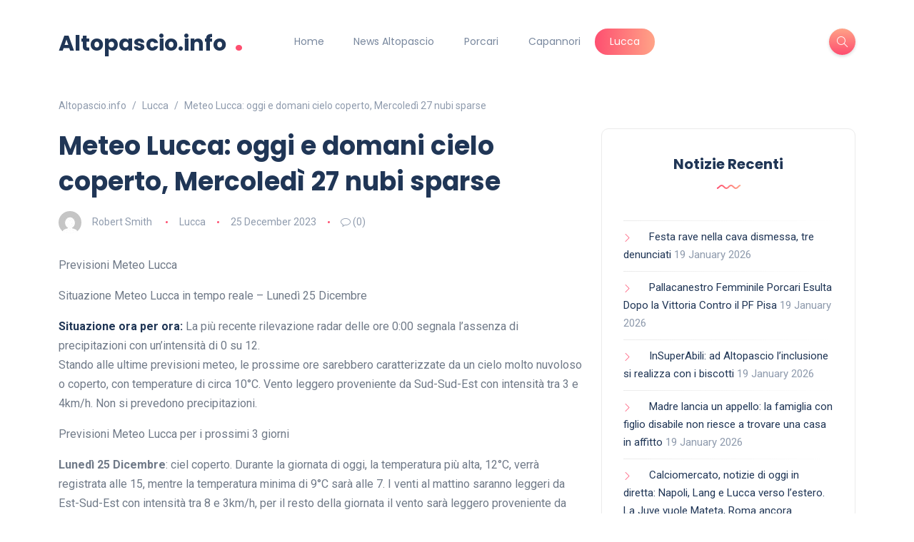

--- FILE ---
content_type: text/html; charset=UTF-8
request_url: https://altopascio.info/2023/12/25/meteo-lucca-oggi-e-domani-cielo-coperto-mercoledi-27-nubi-sparse/
body_size: 17233
content:
<!DOCTYPE html>
<html lang="en-US" prefix="og: https://ogp.me/ns#">
<head><script data-pagespeed-no-defer data-two-no-delay type="text/javascript" >var two_worker_data_critical_data = {"critical_data":{"critical_css":false,"critical_fonts":false}}</script><script data-pagespeed-no-defer data-two-no-delay type="text/javascript" >var two_worker_data_font = {"font":[]}</script><script data-pagespeed-no-defer data-two-no-delay type="text/javascript" >var two_worker_data_excluded_js = {"js":[]}</script><script data-pagespeed-no-defer data-two-no-delay type="text/javascript" >var two_worker_data_js = {"js":[{"inline":true,"code":"[base64]","id":"","uid":"two_696ecfb3dc716","exclude_blob":false,"excluded_from_delay":false},{"inline":true,"code":"[base64]","id":"cookie-notice-front-js-before","uid":"two_696ecfb3dc767","exclude_blob":false,"excluded_from_delay":false},{"inline":false,"url":"https:\/\/altopascio.info\/wp-content\/plugins\/cookie-notice\/js\/front.min.js?ver=2.5.11","id":"cookie-notice-front-js","uid":"two_696ecfb3dc78a","exclude_blob":false,"excluded_from_delay":false},{"inline":false,"url":"https:\/\/altopascio.info\/wp-includes\/js\/jquery\/jquery.min.js?ver=3.7.1","id":"jquery-core-js","uid":"two_696ecfb3dc796","exclude_blob":false,"excluded_from_delay":false},{"inline":false,"url":"https:\/\/altopascio.info\/wp-includes\/js\/jquery\/jquery-migrate.min.js?ver=3.4.1","id":"jquery-migrate-js","uid":"two_696ecfb3dc79f","exclude_blob":false,"excluded_from_delay":false},{"inline":false,"url":"https:\/\/altopascio.info\/wp-content\/plugins\/wp-automatic\/js\/main-front.js?ver=1.0.1","id":"wp_automatic_gallery-js","uid":"two_696ecfb3dc7a7","exclude_blob":false,"excluded_from_delay":false},{"inline":false,"url":"https:\/\/www.googletagmanager.com\/gtag\/js?id=GT-WV8QSFS","id":"google_gtagjs-js","uid":"two_696ecfb3dc7bc","exclude_blob":false,"excluded_from_delay":false},{"inline":true,"code":"[base64]","id":"google_gtagjs-js-after","uid":"two_696ecfb3dc7c4","exclude_blob":false,"excluded_from_delay":false},{"inline":false,"url":"https:\/\/pagead2.googlesyndication.com\/pagead\/js\/adsbygoogle.js?client=ca-pub-7152318130372384","id":"","uid":"two_696ecfb3dc7d1","exclude_blob":true,"excluded_from_delay":false},{"inline":false,"url":"https:\/\/altopascio.info\/wp-includes\/js\/dist\/vendor\/wp-polyfill-inert.min.js?ver=3.1.2","id":"wp-polyfill-inert-js","uid":"two_696ecfb3dc7db","exclude_blob":false,"excluded_from_delay":false},{"inline":false,"url":"https:\/\/altopascio.info\/wp-includes\/js\/dist\/vendor\/regenerator-runtime.min.js?ver=0.14.0","id":"regenerator-runtime-js","uid":"two_696ecfb3dc817","exclude_blob":false,"excluded_from_delay":false},{"inline":false,"url":"https:\/\/altopascio.info\/wp-includes\/js\/dist\/vendor\/wp-polyfill.min.js?ver=3.15.0","id":"wp-polyfill-js","uid":"two_696ecfb3dc824","exclude_blob":false,"excluded_from_delay":false},{"inline":false,"url":"https:\/\/altopascio.info\/wp-includes\/js\/dist\/hooks.min.js?ver=c6aec9a8d4e5a5d543a1","id":"wp-hooks-js","uid":"two_696ecfb3dc831","exclude_blob":false,"excluded_from_delay":false},{"inline":false,"url":"https:\/\/altopascio.info\/wp-includes\/js\/dist\/i18n.min.js?ver=7701b0c3857f914212ef","id":"wp-i18n-js","uid":"two_696ecfb3dc83c","exclude_blob":false,"excluded_from_delay":false},{"inline":true,"code":"JTBBd3AuaTE4bi5zZXRMb2NhbGVEYXRhJTI4JTIwJTdCJTIwJTI3dGV4dCUyMGRpcmVjdGlvbiU1Q3UwMDA0bHRyJTI3JTNBJTIwJTVCJTIwJTI3bHRyJTI3JTIwJTVEJTIwJTdEJTIwJTI5JTNCJTBB","id":"wp-i18n-js-after","uid":"two_696ecfb3dc848","exclude_blob":false,"excluded_from_delay":false},{"inline":false,"url":"https:\/\/altopascio.info\/wp-content\/plugins\/contact-form-7\/includes\/swv\/js\/index.js?ver=5.9.8","id":"swv-js","uid":"two_696ecfb3dc856","exclude_blob":false,"excluded_from_delay":false},{"inline":true,"code":"[base64]","id":"contact-form-7-js-extra","uid":"two_696ecfb3dc862","exclude_blob":false,"excluded_from_delay":false},{"inline":false,"url":"https:\/\/altopascio.info\/wp-content\/plugins\/contact-form-7\/includes\/js\/index.js?ver=5.9.8","id":"contact-form-7-js","uid":"two_696ecfb3dc86e","exclude_blob":false,"excluded_from_delay":false},{"inline":false,"url":"https:\/\/altopascio.info\/wp-content\/themes\/katen\/js\/popper.min.js?ver=6.4.7","id":"popper-js","uid":"two_696ecfb3dc87b","exclude_blob":false,"excluded_from_delay":false},{"inline":false,"url":"https:\/\/altopascio.info\/wp-content\/themes\/katen\/js\/bootstrap.min.js?ver=6.4.7","id":"bootstrap-js","uid":"two_696ecfb3dc887","exclude_blob":false,"excluded_from_delay":false},{"inline":false,"url":"https:\/\/altopascio.info\/wp-content\/themes\/katen\/js\/infinite-scroll.min.js?ver=6.4.7","id":"infinite-scroll-js","uid":"two_696ecfb3dc896","exclude_blob":false,"excluded_from_delay":false},{"inline":false,"url":"https:\/\/altopascio.info\/wp-content\/themes\/katen\/js\/slick.min.js?ver=6.4.7","id":"slick-slider-js","uid":"two_696ecfb3dc8a2","exclude_blob":false,"excluded_from_delay":false},{"inline":false,"url":"https:\/\/altopascio.info\/wp-content\/themes\/katen\/js\/custom.js?ver=6.4.7","id":"katen-custom-js-js","uid":"two_696ecfb3dc8af","exclude_blob":false,"excluded_from_delay":false},{"code":"[base64]","inline":true,"uid":"two_dispatchEvent_script"}]}</script><script data-pagespeed-no-defer data-two-no-delay type="text/javascript" >var two_worker_data_css = {"css":[{"url":"https:\/\/altopascio.info\/wp-content\/cache\/tw_optimize\/css\/two_119754_aggregated_5031697833a1b266bf9fe4d7a52cf38e_delay.min.css?date=1768869811","media":"all","uid":""}]}</script><noscript><link rel="stylesheet" crossorigin="anonymous" class="two_uncritical_css_noscript" media="all" href="https://altopascio.info/wp-content/cache/tw_optimize/css/two_119754_aggregated_5031697833a1b266bf9fe4d7a52cf38e_delay.min.css?date=1768869811"></noscript><link type="text/css" media="all" href="https://altopascio.info/wp-content/cache/tw_optimize/css/two_119754_aggregated.min.css?date=1768869811" rel="stylesheet"  />
	<meta name="google-site-verification" content="bqt4c7LLggehFLubCDLCSjcKRR7UGduOdngZPePVjXc" />
	
	<meta charset="UTF-8">
    <meta name="viewport" content="width=device-width, initial-scale=1.0">
    <meta http-equiv="X-UA-Compatible" content="IE=edge">
    <link rel="profile" href="http://gmpg.org/xfn/11" />
    <link rel="pingback" href="https://altopascio.info/xmlrpc.php" />
    <script data-pagespeed-no-defer data-two-no-delay type="text/javascript">window.addEventListener("load",function(){window.two_page_loaded=true;});function logLoaded(){console.log("window is loaded");}
(function listen(){if(window.two_page_loaded){logLoaded();}else{console.log("window is notLoaded");window.setTimeout(listen,50);}})();function applyElementorControllers(){if(!window.elementorFrontend)return;window.elementorFrontend.init()}
function applyViewCss(cssUrl){if(!cssUrl)return;const cssNode=document.createElement('link');cssNode.setAttribute("href",cssUrl);cssNode.setAttribute("rel","stylesheet");cssNode.setAttribute("type","text/css");document.head.appendChild(cssNode);}
var two_scripts_load=true;var two_load_delayed_javascript=function(event){if(two_scripts_load){two_scripts_load=false;two_connect_script(0);if(typeof two_delay_custom_js_new=="object"){document.dispatchEvent(two_delay_custom_js_new)}
window.two_delayed_loading_events.forEach(function(event){console.log("removed event listener");document.removeEventListener(event,two_load_delayed_javascript,false)});}};function two_loading_events(event){setTimeout(function(event){return function(){var t=function(eventType,elementClientX,elementClientY){var _event=new Event(eventType,{bubbles:true,cancelable:true});if(eventType==="click"){_event.clientX=elementClientX;_event.clientY=elementClientY}else{_event.touches=[{clientX:elementClientX,clientY:elementClientY}]}
return _event};var element;if(event&&event.type==="touchend"){var touch=event.changedTouches[0];element=document.elementFromPoint(touch.clientX,touch.clientY);element.dispatchEvent(t('touchstart',touch.clientX,touch.clientY));element.dispatchEvent(t('touchend',touch.clientX,touch.clientY));element.dispatchEvent(t('click',touch.clientX,touch.clientY));}else if(event&&event.type==="click"){element=document.elementFromPoint(event.clientX,event.clientY);element.dispatchEvent(t(event.type,event.clientX,event.clientY));}}}(event),150);}</script><script data-pagespeed-no-defer data-two-no-delay type="text/javascript">window.two_delayed_loading_attribute="data-twodelayedjs";window.two_delayed_js_load_libs_first="";window.two_delayed_loading_events=["mousemove","click","keydown","wheel","touchmove","touchend"];window.two_event_listeners=[];</script><script data-pagespeed-no-defer data-two-no-delay type="text/javascript">document.onreadystatechange=function(){if(document.readyState==="interactive"){if(window.two_delayed_loading_attribute!==undefined){window.two_delayed_loading_events.forEach(function(ev){window.two_event_listeners[ev]=document.addEventListener(ev,two_load_delayed_javascript,{passive:false})});}
if(window.two_delayed_loading_attribute_css!==undefined){window.two_delayed_loading_events_css.forEach(function(ev){window.two_event_listeners_css[ev]=document.addEventListener(ev,two_load_delayed_css,{passive:false})});}
if(window.two_load_delayed_iframe!==undefined){window.two_delayed_loading_iframe_events.forEach(function(ev){window.two_iframe_event_listeners[ev]=document.addEventListener(ev,two_load_delayed_iframe,{passive:false})});}}}</script>
<!-- Search Engine Optimization by Rank Math PRO - https://rankmath.com/ -->
<title>Meteo Lucca: oggi e domani cielo coperto, Mercoledì 27 nubi sparse - Altopascio.info</title>
<meta name="description" content="Situazione Meteo Lucca in tempo reale - Lunedì 25 Dicembre"/>
<meta name="robots" content="follow, index, max-snippet:-1, max-video-preview:-1, max-image-preview:large"/>
<link rel="canonical" href="https://altopascio.info/2023/12/25/meteo-lucca-oggi-e-domani-cielo-coperto-mercoledi-27-nubi-sparse/" />
<meta property="og:locale" content="en_US" />
<meta property="og:type" content="article" />
<meta property="og:title" content="Meteo Lucca: oggi e domani cielo coperto, Mercoledì 27 nubi sparse - Altopascio.info" />
<meta property="og:description" content="Situazione Meteo Lucca in tempo reale - Lunedì 25 Dicembre" />
<meta property="og:url" content="https://altopascio.info/2023/12/25/meteo-lucca-oggi-e-domani-cielo-coperto-mercoledi-27-nubi-sparse/" />
<meta property="og:site_name" content="Altopascio.info" />
<meta property="article:tag" content="Cielo" />
<meta property="article:tag" content="COPERTO" />
<meta property="article:tag" content="Domani" />
<meta property="article:tag" content="Lucca" />
<meta property="article:tag" content="MERCOLEDÃŒ" />
<meta property="article:tag" content="meteo" />
<meta property="article:tag" content="nubi" />
<meta property="article:tag" content="Oggi" />
<meta property="article:tag" content="sparse" />
<meta property="article:section" content="Lucca" />
<meta property="og:image" content="https://altopascio.info/wp-content/uploads/2023/12/Altopascio-1200-630.png" />
<meta property="og:image:secure_url" content="https://altopascio.info/wp-content/uploads/2023/12/Altopascio-1200-630.png" />
<meta property="og:image:width" content="1792" />
<meta property="og:image:height" content="1024" />
<meta property="og:image:alt" content="Meteo Lucca: oggi e domani cielo coperto, Mercoledì 27 nubi sparse" />
<meta property="og:image:type" content="image/png" />
<meta property="article:published_time" content="2023-12-25T02:42:57+01:00" />
<meta name="twitter:card" content="summary_large_image" />
<meta name="twitter:title" content="Meteo Lucca: oggi e domani cielo coperto, Mercoledì 27 nubi sparse - Altopascio.info" />
<meta name="twitter:description" content="Situazione Meteo Lucca in tempo reale - Lunedì 25 Dicembre" />
<meta name="twitter:image" content="https://altopascio.info/wp-content/uploads/2023/12/Altopascio-1200-630.png" />
<meta name="twitter:label1" content="Written by" />
<meta name="twitter:data1" content="Robert Smith" />
<meta name="twitter:label2" content="Time to read" />
<meta name="twitter:data2" content="1 minute" />
<script type="application/ld+json" class="rank-math-schema-pro">{"@context":"https://schema.org","@graph":[{"@type":["LibrarySystem","Organization"],"@id":"https://altopascio.info/#organization","name":"Altopascio.info","url":"https://altopascio.info","logo":{"@type":"ImageObject","@id":"https://altopascio.info/#logo","url":"https://altopascio.info/wp-content/uploads/2023/12/Altopascio-info.png","contentUrl":"https://altopascio.info/wp-content/uploads/2023/12/Altopascio-info.png","caption":"Altopascio.info","inLanguage":"en-US","width":"1024","height":"1024"}},{"@type":"WebSite","@id":"https://altopascio.info/#website","url":"https://altopascio.info","name":"Altopascio.info","alternateName":"Alto News","publisher":{"@id":"https://altopascio.info/#organization"},"inLanguage":"en-US"},{"@type":"ImageObject","@id":"https://altopascio.info/wp-content/uploads/2023/12/Altopascio-1200-630.png","url":"https://altopascio.info/wp-content/uploads/2023/12/Altopascio-1200-630.png","width":"1792","height":"1024","inLanguage":"en-US"},{"@type":"WebPage","@id":"https://altopascio.info/2023/12/25/meteo-lucca-oggi-e-domani-cielo-coperto-mercoledi-27-nubi-sparse/#webpage","url":"https://altopascio.info/2023/12/25/meteo-lucca-oggi-e-domani-cielo-coperto-mercoledi-27-nubi-sparse/","name":"Meteo Lucca: oggi e domani cielo coperto, Mercoled\u00ec 27 nubi sparse - Altopascio.info","datePublished":"2023-12-25T02:42:57+01:00","dateModified":"2023-12-25T02:42:57+01:00","isPartOf":{"@id":"https://altopascio.info/#website"},"primaryImageOfPage":{"@id":"https://altopascio.info/wp-content/uploads/2023/12/Altopascio-1200-630.png"},"inLanguage":"en-US"},{"@type":"Person","@id":"https://altopascio.info/2023/12/25/meteo-lucca-oggi-e-domani-cielo-coperto-mercoledi-27-nubi-sparse/#author","name":"Robert Smith","image":{"@type":"ImageObject","@id":"https://secure.gravatar.com/avatar/16166ef67ad34f22d32fc526bfd160b1?s=96&amp;d=mm&amp;r=g","url":"https://secure.gravatar.com/avatar/16166ef67ad34f22d32fc526bfd160b1?s=96&amp;d=mm&amp;r=g","caption":"Robert Smith","inLanguage":"en-US"},"worksFor":{"@id":"https://altopascio.info/#organization"}},{"@type":"NewsArticle","headline":"Meteo Lucca: oggi e domani cielo coperto, Mercoled\u00ec 27 nubi sparse - Altopascio.info","datePublished":"2023-12-25T02:42:57+01:00","dateModified":"2023-12-25T02:42:57+01:00","articleSection":"Lucca","author":{"@id":"https://altopascio.info/2023/12/25/meteo-lucca-oggi-e-domani-cielo-coperto-mercoledi-27-nubi-sparse/#author","name":"Robert Smith"},"publisher":{"@id":"https://altopascio.info/#organization"},"description":"Situazione Meteo Lucca in tempo reale - Luned\u00ec 25 Dicembre","name":"Meteo Lucca: oggi e domani cielo coperto, Mercoled\u00ec 27 nubi sparse - Altopascio.info","@id":"https://altopascio.info/2023/12/25/meteo-lucca-oggi-e-domani-cielo-coperto-mercoledi-27-nubi-sparse/#richSnippet","isPartOf":{"@id":"https://altopascio.info/2023/12/25/meteo-lucca-oggi-e-domani-cielo-coperto-mercoledi-27-nubi-sparse/#webpage"},"image":{"@id":"https://altopascio.info/wp-content/uploads/2023/12/Altopascio-1200-630.png"},"inLanguage":"en-US","mainEntityOfPage":{"@id":"https://altopascio.info/2023/12/25/meteo-lucca-oggi-e-domani-cielo-coperto-mercoledi-27-nubi-sparse/#webpage"}}]}</script>
<!-- /Rank Math WordPress SEO plugin -->

<link rel='dns-prefetch' href='//www.googletagmanager.com' />
<link rel='dns-prefetch' href='//fonts.googleapis.com' />
<link rel="alternate" type="application/rss+xml" title="Altopascio.info  &raquo; Feed" href="https://altopascio.info/feed/" />
<link rel="alternate" type="application/rss+xml" title="Altopascio.info  &raquo; Comments Feed" href="https://altopascio.info/comments/feed/" />
<script data-two_delay_src='inline' data-two_delay_id="two_696ecfb3dc716"></script>
















<link rel='stylesheet' id='katen-primary-font-css' href='//fonts.googleapis.com/css2?family=Poppins%3Aital%2Cwght%400%2C300%3B0%2C400%3B0%2C500%3B0%2C600%3B0%2C700%3B1%2C300%3B1%2C400%3B1%2C500%3B1%2C600%3B1%2C700&#038;display=swap&#038;ver=1.0.0' media='all' />
<link rel='stylesheet' id='katen-secondary-font-css' href='//fonts.googleapis.com/css2?family=Roboto%3Aital%2Cwght%400%2C300%3B0%2C400%3B0%2C500%3B0%2C700%3B1%2C300%3B1%2C400%3B1%2C500&#038;display=swap&#038;ver=1.0.0' media='all' />

<script data-two_delay_src='inline' data-two_delay_id="two_696ecfb3dc767" id="cookie-notice-front-js-before"></script>
<script data-two_delay_id="two_696ecfb3dc78a" data-two_delay_src="https://altopascio.info/wp-content/plugins/cookie-notice/js/front.min.js?ver=2.5.11" id="cookie-notice-front-js"></script>
<script data-two_delay_id="two_696ecfb3dc796" data-two_delay_src="https://altopascio.info/wp-includes/js/jquery/jquery.min.js?ver=3.7.1" id="jquery-core-js"></script>
<script data-two_delay_id="two_696ecfb3dc79f" data-two_delay_src="https://altopascio.info/wp-includes/js/jquery/jquery-migrate.min.js?ver=3.4.1" id="jquery-migrate-js"></script>
<script data-two_delay_id="two_696ecfb3dc7a7" data-two_delay_src="https://altopascio.info/wp-content/plugins/wp-automatic/js/main-front.js?ver=1.0.1" id="wp_automatic_gallery-js"></script>

<!-- Google tag (gtag.js) snippet added by Site Kit -->
<!-- Google Analytics snippet added by Site Kit -->
<script data-two_delay_id="two_696ecfb3dc7bc" data-two_delay_src="https://www.googletagmanager.com/gtag/js?id=GT-WV8QSFS" id="google_gtagjs-js" async></script>
<script data-two_delay_src='inline' data-two_delay_id="two_696ecfb3dc7c4" id="google_gtagjs-js-after"></script>
<link rel="https://api.w.org/" href="https://altopascio.info/wp-json/" /><link rel="alternate" type="application/json" href="https://altopascio.info/wp-json/wp/v2/posts/119754" /><link rel="EditURI" type="application/rsd+xml" title="RSD" href="https://altopascio.info/xmlrpc.php?rsd" />
<meta name="generator" content="WordPress 6.4.7" />
<link rel='shortlink' href='https://altopascio.info/?p=119754' />
<link rel="alternate" type="application/json+oembed" href="https://altopascio.info/wp-json/oembed/1.0/embed?url=https%3A%2F%2Faltopascio.info%2F2023%2F12%2F25%2Fmeteo-lucca-oggi-e-domani-cielo-coperto-mercoledi-27-nubi-sparse%2F" />
<link rel="alternate" type="text/xml+oembed" href="https://altopascio.info/wp-json/oembed/1.0/embed?url=https%3A%2F%2Faltopascio.info%2F2023%2F12%2F25%2Fmeteo-lucca-oggi-e-domani-cielo-coperto-mercoledi-27-nubi-sparse%2F&#038;format=xml" />
<meta name="generator" content="Site Kit by Google 1.170.0" />
<!-- Google AdSense meta tags added by Site Kit -->
<meta name="google-adsense-platform-account" content="ca-host-pub-2644536267352236">
<meta name="google-adsense-platform-domain" content="sitekit.withgoogle.com">
<!-- End Google AdSense meta tags added by Site Kit -->
<link rel="icon" href="https://altopascio.info/wp-content/uploads/2015/01/cropped-Altopascio-stendardo-32x32.jpg" sizes="32x32" />
<link rel="icon" href="https://altopascio.info/wp-content/uploads/2015/01/cropped-Altopascio-stendardo-192x192.jpg" sizes="192x192" />
<link rel="apple-touch-icon" href="https://altopascio.info/wp-content/uploads/2015/01/cropped-Altopascio-stendardo-180x180.jpg" />
<meta name="msapplication-TileImage" content="https://altopascio.info/wp-content/uploads/2015/01/cropped-Altopascio-stendardo-270x270.jpg" />
	
  <script data-two_delay_id="two_696ecfb3dc7d1" async data-two_delay_src="https://pagead2.googlesyndication.com/pagead/js/adsbygoogle.js?client=ca-pub-7152318130372384"
     crossorigin="anonymous"></script>
	
</head>

<body class="post-template-default single single-post postid-119754 single-format-standard cookies-not-set">


<div class="reading-bar-wrapper">
	<div class="reading-bar"></div>
</div>

<!-- search popup area -->
<div class="search-popup">
	<!-- close button -->
	<button type="button" class="btn-close " aria-label="Close"></button>
	<!-- content -->
	<div class="search-content">
		<div class="text-center">
			<h3 class="mb-4 mt-0">Press ESC to close</h3>
		</div>
		<!-- form -->
		<form class="d-flex search-form" method="get" action="https://altopascio.info/">
			<input class="form-control me-2" placeholder="Search and press enter ..." type="text" name="s" id="search" value="" aria-label="Search">
			<button class="btn btn-default btn-lg" type="submit"><i class="icon-magnifier"></i></button>
		</form>
	</div>
</div>

<!-- canvas menu -->
<div class="canvas-menu d-flex align-items-end flex-column ">
	<!-- close button -->
	<button type="button" class="btn-close " aria-label="Close"></button>

	<!-- logo -->
	<div class="logo ">
		<a href="https://altopascio.info/" class="text-logo mb-0">Altopascio.info <span class="dot">.</span></a>	</div>

	<!-- menu -->
	<nav>
		<div class="menu-menu-1-container"><ul id="primary-menu" class="vertical-menu"><li id="menu-item-38592" class="menu-item menu-item-type-custom menu-item-object-custom menu-item-38592"><a href="http://www.Altopascio.info">Home</a></li>
<li id="menu-item-38541" class="menu-item menu-item-type-taxonomy menu-item-object-category menu-item-38541"><a href="https://altopascio.info/category/altopascio-montecarlo/">News Altopascio</a></li>
<li id="menu-item-119544" class="menu-item menu-item-type-taxonomy menu-item-object-category menu-item-119544"><a href="https://altopascio.info/category/porcari/">Porcari</a></li>
<li id="menu-item-119545" class="menu-item menu-item-type-taxonomy menu-item-object-category menu-item-119545"><a href="https://altopascio.info/category/capannori/">Capannori</a></li>
<li id="menu-item-119595" class="menu-item menu-item-type-taxonomy menu-item-object-category current-post-ancestor current-menu-parent current-post-parent menu-item-119595"><a href="https://altopascio.info/category/lucca/">Lucca</a></li>
</ul></div>	</nav>

	<!-- social icons -->
	</div>

<!-- site wrapper -->
<div class="site-wrapper">

	<div class="main-overlay"></div>

		<!-- header -->
	<header class="header-default ">
		<nav class="navbar navbar-expand-lg">
			<div class="container-xl">
				<a href="https://altopascio.info/" class="text-logo mb-0">Altopascio.info <span class="dot">.</span></a>
				<div class="collapse navbar-collapse">
					<ul id="menu-menu-1" class="navbar-nav mr-auto "><li  class="menu-item menu-item-type-custom menu-item-object-custom nav-item nav-item-38592"><a href="http://www.Altopascio.info" class="nav-link ">Home</a></li>
<li  class="menu-item menu-item-type-taxonomy menu-item-object-category nav-item nav-item-38541"><a href="https://altopascio.info/category/altopascio-montecarlo/" class="nav-link ">News Altopascio</a></li>
<li  class="menu-item menu-item-type-taxonomy menu-item-object-category nav-item nav-item-119544"><a href="https://altopascio.info/category/porcari/" class="nav-link ">Porcari</a></li>
<li  class="menu-item menu-item-type-taxonomy menu-item-object-category nav-item nav-item-119545"><a href="https://altopascio.info/category/capannori/" class="nav-link ">Capannori</a></li>
<li  class="menu-item menu-item-type-taxonomy menu-item-object-category current-post-ancestor current-menu-parent current-post-parent nav-item nav-item-119595"><a href="https://altopascio.info/category/lucca/" class="nav-link active">Lucca</a></li>
</ul>				</div>

				<!-- header right section -->
				<div class="header-right">
										<!-- header buttons -->
					<div class="header-buttons">
													<button class="search icon-button">
								<i class="icon-magnifier"></i>
							</button>
												<button class="burger-menu icon-button d-lg-none d-xl-none d-xl-inline-flex">
							<span class="burger-icon"></span>
						</button>
					</div>
				</div>
			</div>
		</nav>
	</header>


<!-- section main content -->
<section class="main-content">
	
	<div class="container-xl post-container">

					<nav class="breadcrumbs" typeof="BreadcrumbList" vocab="https://schema.org/" aria-label="breadcrumb">
				<ol class="breadcrumb">
					<li class="home"><span property="itemListElement" typeof="ListItem"><a property="item" typeof="WebPage" title="Go to Altopascio.info." href="https://altopascio.info" class="home" ><span property="name">Altopascio.info </span></a><meta property="position" content="1"></span></li>
<li class="taxonomy category"><span property="itemListElement" typeof="ListItem"><a property="item" typeof="WebPage" title="Go to the Lucca Category archives." href="https://altopascio.info/category/lucca/" class="taxonomy category" ><span property="name">Lucca</span></a><meta property="position" content="2"></span></li>
<li class="post post-post current-item"><span property="itemListElement" typeof="ListItem"><span property="name" class="post post-post current-item">Meteo Lucca: oggi e domani cielo coperto, Mercoledì 27 nubi sparse</span><meta property="url" content="https://altopascio.info/2023/12/25/meteo-lucca-oggi-e-domani-cielo-coperto-mercoledi-27-nubi-sparse/"><meta property="position" content="3"></span></li>
				</ol>
			</nav>
		
		<div class="row gy-4">

			<div class="col-lg-8">

				<div class="post post-single">

					<!-- post header -->
					<div class="post-header">
						<h1 class="title mt-0 mb-3">Meteo Lucca: oggi e domani cielo coperto, Mercoledì 27 nubi sparse</h1>
													<ul class="meta list-inline mb-0">
																	<li class="list-inline-item">
										<noscript><img alt='' src='https://secure.gravatar.com/avatar/16166ef67ad34f22d32fc526bfd160b1?s=32&#038;d=mm&#038;r=g' srcset='https://secure.gravatar.com/avatar/16166ef67ad34f22d32fc526bfd160b1?s=64&#038;d=mm&#038;r=g 2x' class='avatar avatar-32 photo author' height='32' width='32' decoding='async'/></noscript><img alt='' src='data:image/svg+xml,%3Csvg%20xmlns=%22http://www.w3.org/2000/svg%22%20viewBox=%220%200%2032%2032%22%3E%3C/svg%3E' data-src='https://secure.gravatar.com/avatar/16166ef67ad34f22d32fc526bfd160b1?s=32&#038;d=mm&#038;r=g'  data-srcset='https://secure.gravatar.com/avatar/16166ef67ad34f22d32fc526bfd160b1?s=64&#038;d=mm&#038;r=g 2x' class=' lazy  avatar avatar-32 photo author' height='32' width='32' decoding='async'/>										<a href="https://altopascio.info/author/gustavo-la-birra/" title="Posts by Robert Smith" rel="author">Robert Smith</a>									</li>
																	<li class="list-inline-item"><a href="https://altopascio.info/category/lucca/" rel="category tag">Lucca</a></li>

																	<li class="list-inline-item">25 December 2023</li>
																	<li class="list-inline-item"><i class="icon-bubble"></i> (0)</li>
															</ul>
											</div>

					<!-- blog item -->
					<article id="post-119754" class="is-single post-content clearfix post-119754 post type-post status-publish format-standard hentry category-lucca tag-cielo tag-coperto tag-domani tag-lucca tag-mercoledi tag-meteo tag-nubi tag-oggi tag-sparse">

						<div class="clearfix">
							<div itemprop="articleBody">
<p><amp-img itemprop="image" src="https://media.ilmeteo.it/foto/news-meteo/big/pianura-coperto.jpg" width="640" height="480" alt="Meteo Lucca" layout="responsive"></amp-img>&#13;<figcaption>Previsioni Meteo Lucca</figcaption>&#13;
</p>
<p>Situazione Meteo Lucca in tempo reale &#8211; <span class="row_data">Lunedì 25 Dicembre</span></p>
<p><amp-iframe width="350" height="200" sandbox="allow-top-navigation allow-scripts" id="mapparadar" layout="responsive" src="https://www.ilmeteo.it/altro/radar-italia-localita.php?lat=43.86&amp;lon=10.49" hidden=""></amp-iframe></p>
<p><strong>Situazione ora per ora:</strong> La più recente rilevazione radar delle ore 0:00 segnala l&#8217;assenza di precipitazioni con un&#8217;intensità di 0 su 12.<br />Stando alle ultime previsioni meteo, le prossime ore sarebbero caratterizzate da un cielo molto nuvoloso o coperto, con temperature di circa 10°C. Vento leggero proveniente da Sud-Sud-Est con intensità tra 3 e 4km/h. Non si prevedono precipitazioni.</p>
<p>Previsioni Meteo Lucca per i prossimi 3 giorni</p>
<p><!-- testo giorni --><b>Lunedì 25 Dicembre</b>: ciel coperto. Durante la giornata di oggi, la temperatura più alta, 12°C, verrà registrata alle 15, mentre la temperatura minima di 9°C sarà alle 7. I venti al mattino saranno leggeri da Est-Sud-Est con intensità tra 8 e 3km/h, per il resto della giornata il vento sarà leggero proveniente da Sud-Sud-Ovest con intensità di circa 11km/h. La visibilità è peggior alle ore 23 (4520m). L&#8217;intensità solare più intensa sarà alle ore 12 con un valore UV di 0.2, corrispondente a 163W/mq. </p>
<p><b>Martedì 26 Dicembre</b>: nuvolosità estesa. Durante la giornata di domani, la temperatura massima di 13°C si avrà alle ore 14, mentre la minima di 12°C sarà a mezzanotte. I venti saranno moderati da Sud-Ovest con un&#8217;intensità di circa 13km/h, sia al mattino che al pomeriggio, e alla sera provenienti da Sud-Ovest con intensità di circa 12km/h. La visibilità più ridotta sarà alle ore 5 (4760m). L&#8217;intensità solare più intensa sarà alle ore 12 con un valore UV di 0.1, corrispondente a 110W/mq. </p>
<p><b>Mercoledì 27 Dicembre</b>: giornata con cielo in parte nuvoloso, temperatura compresa tra 11°C e massima di 14°C. Per quanto riguarda il dettaglio della giornata, al mattino avremo cielo coperto, nel corso della giornata avremo nuvolosità sparsa. Durante la giornata la temperatura massima di 14°C verrà registrata alle ore 15, la minima di 11°C alle ore 22. I venti saranno deboli da Sud-Est al mattino con intensità di circa 7km/h, deboli da Sud-Sud-Est al pomeriggio con intensità di circa 5km/h, alla sera deboli da Sud-Est con intensità di circa 8km/h. L&#8217;intensità solare più intensa sarà alle ore 13 con un valore UV di 0.9, corrispondente a 318W/mq. </p>
<table class="datatable" id="table-news-meteo-giorni" cellpadding="0" width="100%">
<tr class="dark">
<td class="f"><strong>25 Dicembre</strong></td>
<td class="col2"> <span data-night="false" data-value="simbolo" class="s ss8" style="margin: 0px; float: left;"></span></td>
<td class="col3">coperto  </td>
<td class="col4">9 °C</td>
<td class="col5">12 °C</td>
<td class="col6">
<p>18%</p>
</td>
<td class="col7"></td>
<td class="col8"><abbr style="cursor:help" title="3.3 nodi">S <span class="boldval">6</span></abbr> <span class="descri">/ <abbr style="cursor:help" title="Possibili raffiche fino a 4.1 nodi">8</abbr></span><br /><span class="descri">debole</span></td>
<td class="col9"><acronym style="cursor:help" title="dato non disponibile">n/d</acronym></td>
<td class="col10"><acronym style="cursor:help" title="dato non disponibile">n/d</acronym></td>
</tr>
<tr class="light">
<td class="f"><strong>26 Dicembre</strong></td>
<td class="col2"> <span data-night="false" data-value="simbolo" class="s ss8" style="margin: 0px; float: left;"></span></td>
<td class="col3">coperto  </td>
<td class="col4">12 °C</td>
<td class="col5">13 °C</td>
<td class="col6">
<p>40%</p>
</td>
<td class="col7"></td>
<td class="col8"><abbr style="cursor:help" title="6 nodi">SW <span class="boldval">11</span></abbr> <span class="descri">/ <abbr style="cursor:help" title="Possibili raffiche fino a 7 nodi">13</abbr></span><br /><span class="descri">moderato</span></td>
<td class="col9"><acronym style="cursor:help" title="dato non disponibile">n/d</acronym></td>
<td class="col10"><acronym style="cursor:help" title="dato non disponibile">n/d</acronym></td>
</tr>
<tr class="dark">
<td class="f"><strong>27 Dicembre</strong></td>
<td class="col2"> <span data-night="false" data-value="simbolo" class="s ss4" style="margin: 0px; float: left;"></span></td>
<td class="col3">nubi sparse  </td>
<td class="col4">11 °C</td>
<td class="col5">14 °C</td>
<td class="col6">
<p>11%</p>
</td>
<td class="col7"></td>
<td class="col8"><abbr style="cursor:help" title="2.9 nodi">SSE <span class="boldval">5</span></abbr> <span class="descri">/ <abbr style="cursor:help" title="Possibili raffiche fino a 4.7 nodi">9</abbr></span><br /><span class="descri">debole</span></td>
<td class="col9"><acronym style="cursor:help" title="dato non disponibile">n/d</acronym></td>
<td class="col10"><acronym style="cursor:help" title="dato non disponibile">n/d</acronym></td>
</tr>
</table>
<p style="text-align:right;">&#13;<br />
			Previsioni complete&#13;
		</p>
<p>Webcam a Lucca e nei dintorni</p>
<p>    	<amp-iframe width="350" height="200" sandbox="allow-top-navigation allow-scripts" layout="responsive" src="https://www.ilmeteo.it/portale/strip-webcam-amp.php?city=Lucca&amp;lid=3683">&#13;<br />
    	</amp-iframe></p></div>
<p>2023-12-25 00:13:00</p>
							<!-- mfunc katen_set_post_views($post_id); --><!-- /mfunc -->
						</div>
						
													<footer class="clearfix">
								<!-- post bottom section -->
								<div class="post-bottom">
									<div class="row d-flex align-items-center">
										<div class="col-md-12 col-12"><div class="tags"><a href="https://altopascio.info/tag/cielo/" rel="tag">Cielo</a><a href="https://altopascio.info/tag/coperto/" rel="tag">COPERTO</a><a href="https://altopascio.info/tag/domani/" rel="tag">Domani</a><a href="https://altopascio.info/tag/lucca/" rel="tag">Lucca</a><a href="https://altopascio.info/tag/mercoledi/" rel="tag">MERCOLEDÃŒ</a><a href="https://altopascio.info/tag/meteo/" rel="tag">meteo</a><a href="https://altopascio.info/tag/nubi/" rel="tag">nubi</a><a href="https://altopascio.info/tag/oggi/" rel="tag">Oggi</a><a href="https://altopascio.info/tag/sparse/" rel="tag">sparse</a></div></div>									</div>
								</div>
							</footer>
											</article>

						  
	<div class="row nextprev-post-wrapper">
		<div class="col-md-6 col-12">
							<div class="nextprev-post prev">
					<span class="nextprev-text">Previous Post</span>
					<h5 class="post-title"><a href="https://altopascio.info/2023/12/24/uninsegna-luminosa-per-celebrare-puccini-a-chiatri/">
						Un&#8217;insegna luminosa per celebrare Puccini a Chiatri					</a></h5>
				</div>
					</div>
		<div class="col-md-6 col-12">
							<div class="nextprev-post next">
					<span class="nextprev-text">Next Post</span>
					<h5 class="post-title"><a href="https://altopascio.info/2023/12/25/da-sofidel-pacchi-alimentari-per-le-famiglie-piu-fragili-di-porcari-5/">
						Da Sofidel pacchi alimentari per le famiglie più fragili di Porcari					</a></h5>
				</div>
					</div>
	</div>
  
	
					
				</div>

			</div>

							<div class="col-md-4">
					<div class="sidebar">
    
		<div id="recent-posts-12" class="widget rounded widget_recent_entries">
		<div class="widget-header text-center"><h3 class="widget-title">Notizie Recenti</h3>
    <svg width="33" height="6" xmlns="http://www.w3.org/2000/svg">
        <defs>
            <linearGradient id="gradient" x1="0%" y1="0%" x2="100%" y2="0%">
                <stop offset="0%" stop-color="#FE4F70"></stop>
                <stop offset="100%" stop-color="#FFA387"></stop>
            </linearGradient>
            </defs>
        <path d="M33 1c-3.3 0-3.3 4-6.598 4C23.1 5 23.1 1 19.8 1c-3.3 0-3.3 4-6.599 4-3.3 0-3.3-4-6.6-4S3.303 5 0 5" stroke="url(#gradient)" stroke-width="2" fill="none"></path>
    </svg></div>
		<ul>
											<li>
					<a href="https://altopascio.info/2026/01/19/festa-rave-nella-cava-dismessa-tre-denunciati/">Festa rave nella cava dismessa, tre denunciati</a>
											<span class="post-date">19 January 2026</span>
									</li>
											<li>
					<a href="https://altopascio.info/2026/01/19/pallacanestro-femminile-porcari-esulta-dopo-la-vittoria-contro-il-pf-pisa/">Pallacanestro Femminile Porcari Esulta Dopo la Vittoria Contro il PF Pisa</a>
											<span class="post-date">19 January 2026</span>
									</li>
											<li>
					<a href="https://altopascio.info/2026/01/19/insuperabili-ad-altopascio-linclusione-si-realizza-con-i-biscotti/">InSuperAbili: ad Altopascio l&#8217;inclusione si realizza con i biscotti</a>
											<span class="post-date">19 January 2026</span>
									</li>
											<li>
					<a href="https://altopascio.info/2026/01/19/madre-lancia-un-appello-la-famiglia-con-figlio-disabile-non-riesce-a-trovare-una-casa-in-affitto/">Madre lancia un appello: la famiglia con figlio disabile non riesce a trovare una casa in affitto</a>
											<span class="post-date">19 January 2026</span>
									</li>
											<li>
					<a href="https://altopascio.info/2026/01/19/calciomercato-notizie-di-oggi-in-diretta-napoli-lang-e-lucca-verso-lestero-la-juve-vuole-mateta-roma-ancora-pressing-per-dragusin/">Calciomercato, notizie di oggi in diretta: Napoli, Lang e Lucca verso l&#8217;estero. La Juve vuole Mateta, Roma ancora pressing per Dragusin</a>
											<span class="post-date">19 January 2026</span>
									</li>
											<li>
					<a href="https://altopascio.info/2026/01/19/pallacanestro-il-centro-tecnico-bm-combatte-con-tenacia-ma-si-arrende-alla-fine-a-lucca/">Pallacanestro, il Centro Tecnico BM combatte con tenacia ma si arrende alla fine a Lucca</a>
											<span class="post-date">19 January 2026</span>
									</li>
											<li>
					<a href="https://altopascio.info/2026/01/19/basket-femminile-porcari-esulta-dopo-la-vittoria-contro-il-pf-pisa/">Basket femminile Porcari esulta dopo la vittoria contro il PF Pisa</a>
											<span class="post-date">19 January 2026</span>
									</li>
											<li>
					<a href="https://altopascio.info/2026/01/19/bianucci-il-programma-elettorale-dellarea-progressista-dovrebbe-prevedere-il-superamento-degli-assi-viari/">Bianucci: &#8220;Il programma elettorale dell&#8217;area progressista dovrebbe prevedere il superamento degli assi viari&#8221;</a>
											<span class="post-date">19 January 2026</span>
									</li>
											<li>
					<a href="https://altopascio.info/2026/01/19/sky-napoli-in-chiusura-la-cessione-di-lang-e-lucca-i-dettagli/">SKY &#8211; NAPOLI, IN CHIUSURA LA CESSIONE DI LANG E LUCCA: I DETTAGLI</a>
											<span class="post-date">19 January 2026</span>
									</li>
											<li>
					<a href="https://altopascio.info/2026/01/19/scomparsa-prematuramente-cesira-pergola-storica-cancelliera-del-tribunale-di-lucca/">Scomparsa prematuramente Cesira Pergola, storica cancelliera del tribunale di Lucca</a>
											<span class="post-date">19 January 2026</span>
									</li>
											<li>
					<a href="https://altopascio.info/2026/01/19/a-porcari-il-libro-di-carla-maria-russo-il-velo-di-lucrezia-2/">A Porcari il libro di Carla Maria Russo &#8216;Il velo di Lucrezia&#8217;</a>
											<span class="post-date">19 January 2026</span>
									</li>
											<li>
					<a href="https://altopascio.info/2026/01/19/a-porcari-il-libro-di-carla-maria-russo-il-velo-di-lucrezia/">A Porcari il libro di Carla Maria Russo &#8216;Il velo di Lucrezia&#8217;</a>
											<span class="post-date">19 January 2026</span>
									</li>
											<li>
					<a href="https://altopascio.info/2026/01/19/partenza-di-due-attaccanti-da-napoli-cosa-puo-accadere-ora/">Partenza di due attaccanti da Napoli: cosa può accadere ora</a>
											<span class="post-date">19 January 2026</span>
									</li>
											<li>
					<a href="https://altopascio.info/2026/01/18/calciomercato-live-noa-lang-vicino-al-galatasaray-mandas-verso-il-bournemouth-lucca-direzione-nottingham-forest/">Calciomercato live: Noa Lang vicino al Galatasaray, Mandas verso il Bournemouth, Lucca direzione Nottingham Forest</a>
											<span class="post-date">18 January 2026</span>
									</li>
											<li>
					<a href="https://altopascio.info/2026/01/18/porcari-vince-il-derby-e-raggiunge-latletico-in-vetta/">Porcari vince il derby e raggiunge l&#8217;Atletico in vetta</a>
											<span class="post-date">18 January 2026</span>
									</li>
					</ul>

		</div></div>				</div>
			
		</div>

		
	</div> 
	<!-- end container -->
	
</section>
<!-- end main content -->

		  <!-- footer -->
	<footer class="footer">
				<div class="container-xl">
			<div class="footer-inner">
				<div class="row d-flex align-items-center gy-4">
					<!-- copyright text -->
					<div class="col-md-4">
						<span class="copyright">
							© 2023 Katen. Theme by ThemeGer.						</span>
					</div>

					<!-- social icons -->
					<div class="col-md-4 text-center">
											</div>

					<!-- go to top button -->
					<div class="col-md-4">
													<a href="#" id="return-to-top" class="float-md-end"><i class="icon-arrow-up"></i>Back to Top</a>
											</div>
				</div>
			</div>
		</div>
	</footer>

</div><!-- end site wrapper -->

<script data-two_delay_id="two_696ecfb3dc7db" data-two_delay_src="https://altopascio.info/wp-includes/js/dist/vendor/wp-polyfill-inert.min.js?ver=3.1.2" id="wp-polyfill-inert-js"></script>
<script data-two_delay_id="two_696ecfb3dc817" data-two_delay_src="https://altopascio.info/wp-includes/js/dist/vendor/regenerator-runtime.min.js?ver=0.14.0" id="regenerator-runtime-js"></script>
<script data-two_delay_id="two_696ecfb3dc824" data-two_delay_src="https://altopascio.info/wp-includes/js/dist/vendor/wp-polyfill.min.js?ver=3.15.0" id="wp-polyfill-js"></script>
<script data-two_delay_id="two_696ecfb3dc831" data-two_delay_src="https://altopascio.info/wp-includes/js/dist/hooks.min.js?ver=c6aec9a8d4e5a5d543a1" id="wp-hooks-js"></script>
<script data-two_delay_id="two_696ecfb3dc83c" data-two_delay_src="https://altopascio.info/wp-includes/js/dist/i18n.min.js?ver=7701b0c3857f914212ef" id="wp-i18n-js"></script>
<script data-two_delay_src='inline' data-two_delay_id="two_696ecfb3dc848" id="wp-i18n-js-after"></script>
<script data-two_delay_id="two_696ecfb3dc856" data-two_delay_src="https://altopascio.info/wp-content/plugins/contact-form-7/includes/swv/js/index.js?ver=5.9.8" id="swv-js"></script>
<script data-two_delay_src='inline' data-two_delay_id="two_696ecfb3dc862" id="contact-form-7-js-extra"></script>
<script data-two_delay_id="two_696ecfb3dc86e" data-two_delay_src="https://altopascio.info/wp-content/plugins/contact-form-7/includes/js/index.js?ver=5.9.8" id="contact-form-7-js"></script>
<script data-two_delay_id="two_696ecfb3dc87b" data-two_delay_src="https://altopascio.info/wp-content/themes/katen/js/popper.min.js?ver=6.4.7" id="popper-js"></script>
<script data-two_delay_id="two_696ecfb3dc887" data-two_delay_src="https://altopascio.info/wp-content/themes/katen/js/bootstrap.min.js?ver=6.4.7" id="bootstrap-js"></script>
<script data-two_delay_id="two_696ecfb3dc896" data-two_delay_src="https://altopascio.info/wp-content/themes/katen/js/infinite-scroll.min.js?ver=6.4.7" id="infinite-scroll-js"></script>
<script data-two_delay_id="two_696ecfb3dc8a2" data-two_delay_src="https://altopascio.info/wp-content/themes/katen/js/slick.min.js?ver=6.4.7" id="slick-slider-js"></script>
<script data-two_delay_id="two_696ecfb3dc8af" data-two_delay_src="https://altopascio.info/wp-content/themes/katen/js/custom.js?ver=6.4.7" id="katen-custom-js-js"></script>

		<!-- Cookie Notice plugin v2.5.11 by Hu-manity.co https://hu-manity.co/ -->
		<div id="cookie-notice" role="dialog" class="cookie-notice-hidden cookie-revoke-hidden cn-position-bottom" aria-label="Cookie Notice" style="background-color: rgba(50,50,58,1);"><div class="cookie-notice-container" style="color: #fff"><span id="cn-notice-text" class="cn-text-container">We use cookies to ensure that we give you the best experience on our website. If you continue to use this site we will assume that you are happy with it.</span><span id="cn-notice-buttons" class="cn-buttons-container"><button id="cn-accept-cookie" data-cookie-set="accept" class="cn-set-cookie cn-button" aria-label="Ok" style="background-color: #00a99d">Ok</button></span><button type="button" id="cn-close-notice" data-cookie-set="accept" class="cn-close-icon" aria-label="No"></button></div>
			
		</div>
		<!-- / Cookie Notice plugin -->
<script data-two_delay_id="two_dispatchEvent_script"></script><style id="two_fix_scroll_issues_style" > {overflow-y: visible !important;}</style><script data-pagespeed-no-defer data-two-no-delay >window["two_svg_placeholder"] = "data:image/svg+xml,%3Csvg%20xmlns=%22http://www.w3.org/2000/svg%22%20viewBox=%220%200%20%20%22%3E%3C/svg%3E#}"</script><script data-pagespeed-no-defer data-two-no-delay  type="text/javascript"  src="https://altopascio.info/wp-content/plugins/tenweb-speed-optimizer/includes/external/js/vanilla-lazyload/lazyload.min.js"></script><script data-pagespeed-no-defer data-two-no-delay type="text/javascript" src="https://altopascio.info/wp-content/plugins/tenweb-speed-optimizer/includes/external/js/vanilla-lazyload/two_bg_vanilla.js"></script><script data-pagespeed-no-defer data-two-no-delay >
                                if(typeof two_lazyLoadInstance === "undefined"){
                                    window.two_lazyLoadInstance = new LazyLoad({
                                          "callback_applied": function(element, instance){
                                                                let settings = instance._settings;
                                                                var bgDataValue = element.getAttribute("data-" + settings.data_bg_multi);
                                                                if (!bgDataValue) {
                                                                    return;
                                                                }
                                                                if(window.getComputedStyle(element).getPropertyValue("background-image") !== bgDataValue) {
                                                                    let style = element.getAttribute("style");
                                                                    style += "background-image: " + bgDataValue + " !important;";
                                                                    element.setAttribute("style", style);
                                                                }
                                                            }
                                   });
                                }else{
                                     two_lazyLoadInstance.update();
                                }
                                window.addEventListener("scroll", function() {
                                   if(two_lazyLoadInstance.toLoadCount>0){
                                      two_lazyLoadInstance.update();
                                   }
                                });
                                /*
                                 * Updates lazy-load instance from every ajax request
                                 * When we use Ajax requests and get pictures back, we need to update lazy-load instance
                                 * */
                                if (window.jQuery) {
                                    jQuery.ajaxSetup({
                                            complete: function() {
                                                two_lazyLoadInstance.update();
                                            }
                                        });
                                }
                            </script></body>
</html>
        <script data-pagespeed-no-defer data-two-no-delay type="text/javascript">

        </script>
         <script data-pagespeed-no-defer data-two-no-delay id="two_worker" type="javascript/worker">
                let two_font_actions = "not_load";
            let two_css_length=0;let two_connected_css_length=0;let two_uncritical_fonts=null;let two_uncritical_fonts_status=false;if(two_font_actions=="not_load"||two_font_actions=="exclude_uncritical_fonts"){two_uncritical_fonts_status=true;}
self.addEventListener("message",function(e){two_css_length=e.data.css.length;if(!e.data.critical_data.critical_css||!e.data.critical_data.critical_fonts){two_uncritical_fonts_status=false;}
if(e.data.font.length>0){two_fetch_inbg(e.data.font,"font");}
if(e.data.js.length>0){two_fetch_inbg(e.data.js,"js");}
if(e.data.excluded_js.length>0){two_fetch_inbg(e.data.excluded_js,"js",true);}
if(e.data.css.length>0){two_fetch_inbg(e.data.css,"css");}},false);function two_fetch_inbg(data,type,excluded_js=false){for(let i in data){if(typeof data[i].url!="undefined"){var modifiedScript=null;if(type==="js"&&typeof data[i].exclude_blob!="undefined"&&data[i].exclude_blob){modifiedScript={id:i,status:'ok',type:type,url:data[i].url,uid:data[i].uid};two_send_worker_data(modifiedScript);continue;}
fetch(data[i].url,{mode:'no-cors',redirect:'follow'}).then((r)=>{if(!r.ok||r.status!==200){throw Error(r.statusText);}
if(two_uncritical_fonts_status&&type=="css"){return(r.text());}else{return(r.blob());}}).then((content_)=>{let sheetURL="";if(two_uncritical_fonts_status&&type=="css"){sheetURL=two_create_blob(content_);}else{sheetURL=URL.createObjectURL(content_);}
modifiedScript=null;if(type=="css"){modifiedScript={id:i,type:type,status:'ok',media:data[i].media,url:sheetURL,uid:data[i].uid,original_url:data[i].url,two_uncritical_fonts:two_uncritical_fonts,};}else if(type=="js"){modifiedScript={id:i,status:'ok',type:type,url:sheetURL,uid:data[i].uid};}else if(type=="font"){modifiedScript={status:'ok',type:type,main_url:data[i].url,url:sheetURL,font_face:data[i].font_face};}
if(excluded_js){modifiedScript.excluded_from_delay=true;}
two_send_worker_data(modifiedScript);}).catch(function(error){console.log("error in fetching: "+error.toString()+", bypassing "+data[i].url);fetch(data[i].url,{redirect:'follow'}).then((r)=>{if(!r.ok||r.status!==200){throw Error(r.statusText);}
if(two_uncritical_fonts_status&&type=="css"){return(r.text());}else{return(r.blob());}}).then((content_)=>{let sheetURL="";if(two_uncritical_fonts_status&&type=="css"){sheetURL=two_create_blob(content_);}else{sheetURL=URL.createObjectURL(content_);}
var modifiedScript=null;if(type=="css"){modifiedScript={id:i,type:type,status:'ok',media:data[i].media,url:sheetURL,uid:data[i].uid,original_url:data[i].url,two_uncritical_fonts:two_uncritical_fonts,};}else if(type=="js"){modifiedScript={id:i,status:'ok',type:type,url:sheetURL,uid:data[i].uid};}else if(type=="font"){modifiedScript={status:'ok',type:type,main_url:data[i].url,url:sheetURL,font_face:data[i].font_face};}
if(excluded_js){modifiedScript.excluded_from_delay=true;}
two_send_worker_data(modifiedScript);}).catch(function(error){console.log("error in fetching no-cors: "+error.toString()+", bypassing "+data[i].url);try{console.log("error in fetching: "+error.toString()+", sending XMLHttpRequest"+data[i].url);let r=new XMLHttpRequest;if(two_uncritical_fonts_status&&type=="css"){r.responseType="text";}else{r.responseType="blob";}
r.onload=function(content_){let sheetURL="";if(two_uncritical_fonts_status&&type=="css"){sheetURL=two_create_blob(content_.target.response);}else{sheetURL=URL.createObjectURL(content_.target.response);}
if(r.status!==200){two_XMLHttpRequest_error(excluded_js,data[i],type,i);return;}
console.log("error in fetching: "+error.toString()+", XMLHttpRequest success "+data[i].url);let modifiedScript=null;if(type=="css"){modifiedScript={id:i,type:type,status:'ok',media:data[i].media,url:sheetURL,uid:data[i].uid,two_uncritical_fonts:two_uncritical_fonts,};}else if(type=="js"){modifiedScript={id:i,type:type,status:'ok',url:sheetURL,uid:data[i].uid};}else if(type=="font"){modifiedScript={type:type,status:'ok',main_url:data[i].url,url:sheetURL,font_face:data[i].font_face};}
if(excluded_js){modifiedScript.excluded_from_delay=true;}
two_send_worker_data(modifiedScript);};r.onerror=function(){two_XMLHttpRequest_error(excluded_js,data[i],type,i)};r.open("GET",data[i].url,true);r.send();}catch(e){console.log("error in fetching: "+e.toString()+", running fallback for "+data[i].url);var modifiedScript=null;if(type=="css"||type=="js"){modifiedScript={id:i,type:type,status:'error',url:data[i].url,uid:data[i].uid};}else if(type=="font"){modifiedScript={type:type,status:'error',url:data[i].url,font_face:data[i].font_face};}
if(excluded_js){modifiedScript.excluded_from_delay=true;}
two_send_worker_data(modifiedScript);}});});}}}
function two_XMLHttpRequest_error(excluded_js,data_i,type,i){console.log("error in fetching: XMLHttpRequest failed "+data_i.url);var modifiedScript=null;if(type=="css"||type=="js"){modifiedScript={id:i,type:type,status:'error',url:data_i.url,uid:data_i.uid};}else if(type=="font"){modifiedScript={type:type,status:'error',url:data_i.url,font_face:data_i.font_face};}
if(excluded_js){modifiedScript.excluded_from_delay=true;}
two_send_worker_data(modifiedScript);}
function two_create_blob(str){two_uncritical_fonts="";const regex=/@font-face\s*\{(?:[^{}])*\}/sig;str=str.replace(regex,function(e){if(e.includes("data:application")){return e;}
two_uncritical_fonts+=e;return"";});let blob_data=new Blob([str],{type:"text/css"});let sheetURL=URL.createObjectURL(blob_data);return sheetURL;}
function two_send_worker_data(data){if(data.type=="css"){two_connected_css_length++;data.length=two_css_length;data.connected_length=two_connected_css_length;}
self.postMessage(data)}
        </script>
        <script data-pagespeed-no-defer data-two-no-delay type="text/javascript">
                        let two_font_actions = "not_load";
                     two_worker_styles_list=[];two_worker_styles_count=0;var two_script_list=typeof two_worker_data_js==="undefined"?[]:two_worker_data_js.js;var two_excluded_js_list=typeof two_worker_data_excluded_js==="undefined"?[]:two_worker_data_excluded_js.js;var excluded_count=two_excluded_js_list.filter((el)=>{return!!el['url']}).length;var two_css_list=typeof two_worker_data_css==="undefined"?[]:two_worker_data_css.css;var two_fonts_list=typeof two_worker_data_font==="undefined"?[]:two_worker_data_font.font;var two_critical_data=typeof two_worker_data_critical_data==="undefined"?[]:two_worker_data_critical_data.critical_data;var wcode=new Blob([document.querySelector("#two_worker").textContent],{type:"text/javascript"});var two_worker=new Worker(window.URL.createObjectURL(wcode));var two_worker_data={"js":two_script_list,"excluded_js":two_excluded_js_list,"css":two_css_list,"font":two_fonts_list,critical_data:two_critical_data}
two_worker.postMessage(two_worker_data);two_worker.addEventListener("message",function(e){var data=e.data;if(data.type==="css"&&data.status==="ok"){if(data.two_uncritical_fonts&&two_font_actions=="exclude_uncritical_fonts"){let two_uncritical_fonts=data.two_uncritical_fonts;const two_font_tag=document.createElement("style");two_font_tag.innerHTML=two_uncritical_fonts;two_font_tag.className="two_uncritical_fonts";document.body.appendChild(two_font_tag);}
if(window.two_page_loaded){two_connect_style(data);}else{two_worker_styles_list.push(data);}}else if(data.type==="js"){if(data.status==="ok"){if(data.excluded_from_delay){two_excluded_js_list[data.id].old_url=two_excluded_js_list[data.id].url;two_excluded_js_list[data.id].url=data.url;two_excluded_js_list[data.id].success=true;excluded_count--;if(excluded_count===0){two_connect_script(0,two_excluded_js_list)}}else{two_script_list[data.id].old_url=two_script_list[data.id].url;two_script_list[data.id].url=data.url;two_script_list[data.id].success=true;}}}else if(data.type==="css"&&data.status==="error"){console.log("error in fetching, connecting style now")
two_connect_failed_style(data);}else if(data.type==="font"){two_connect_font(data);}});function UpdateQueryString(key,value,url){if(!url)url=window.location.href;var re=new RegExp("([?&])"+key+"=.*?(&|#|$)(.*)","gi"),hash;if(re.test(url)){if(typeof value!=="undefined"&&value!==null){return url.replace(re,"$1"+key+"="+value+"$2$3");}
else{hash=url.split("#");url=hash[0].replace(re,"$1$3").replace(/(&|\?)$/,"");if(typeof hash[1]!=="undefined"&&hash[1]!==null){url+="#"+hash[1];}
return url;}}
else{if(typeof value!=="undefined"&&value!==null){var separator=url.indexOf("?")!==-1?"&":"?";hash=url.split("#");url=hash[0]+separator+key+"="+value;if(typeof hash[1]!=="undefined"&&hash[1]!==null){url+="#"+hash[1];}
return url;}
else{return url;}}}
function two_connect_failed_style(data){var link=document.createElement("link");link.className="fallback_two_worker";link.rel="stylesheet";link.type="text/css";link.href=data.url;link.media="none";link.onload=function(){if(this.media==="none"){if(data.media){this.media=data.media;}else{this.media="all";}console.log(data.media);}if(data.connected_length==data.length&&typeof two_replace_backgrounds!="undefined"){two_replace_backgrounds();};two_styles_loaded()};document.getElementsByTagName("head")[0].appendChild(link);if(data.connected_length==data.length&&typeof two_replace_backgrounds!="undefined"){two_replace_backgrounds();}}
function two_connect_style(data,fixed_google_font=false){if(fixed_google_font===false&&typeof two_merge_google_fonts!=="undefined"&&data['original_url']&&data['original_url'].startsWith('https://fonts.googleapis.com/css')&&data['response']){data['response'].text().then(function(content){content=two_merge_google_fonts(content)
let blob=new Blob([content],{type:data['response'].type});data['url']=URL.createObjectURL(blob);two_connect_style(data,true);});return;}
var link=document.createElement("link");link.className="loaded_two_worker";link.rel="stylesheet";link.type="text/css";link.href=data.url;link.media=data.media;link.onload=function(){if(data.connected_length==data.length&&typeof two_replace_backgrounds!="undefined"){two_replace_backgrounds();};two_styles_loaded()};link.onerror=function(){two_styles_loaded()};document.getElementsByTagName("head")[0].appendChild(link);}
var two_event;function two_connect_script(i,scripts_list=null){if(i===0&&event){two_event=event;event.preventDefault();}
if(scripts_list===null){scripts_list=two_script_list;}
if(typeof scripts_list[i]!=="undefined"){let data_uid="[data-two_delay_id=\""+scripts_list[i].uid+"\"]";let current_script=document.querySelector(data_uid);let script=document.createElement("script");script.type="text/javascript";script.async=false;if(scripts_list[i].inline){var js_code=decodeURIComponent(atob(scripts_list[i].code));var blob=new Blob([js_code],{type:"text/javascript"});scripts_list[i].url=URL.createObjectURL(blob);}
if(current_script!=null&&typeof scripts_list[i].url!="undefined"){script.dataset.src=scripts_list[i].url;current_script.parentNode.insertBefore(script,current_script);current_script.getAttributeNames().map(function(name){let value=current_script.getAttribute(name);try{script.setAttribute(name,value);}catch(error){console.log(error);}});current_script.remove();script.classList.add("loaded_two_worker_js");if(typeof scripts_list[i].exclude_blob!="undefined"&&scripts_list[i].exclude_blob){script.dataset.blob_exclude="1";}}
i++;two_connect_script(i,scripts_list);}else{let elementor_frontend_js=null;document.querySelectorAll(".loaded_two_worker_js").forEach((elem)=>{let id=elem.getAttribute("id");if(id!='elementor-frontend-js'){two_load_delayed_js(elem);}else{elementor_frontend_js=elem;}});if(elementor_frontend_js!==null){two_load_delayed_js(elementor_frontend_js);}}}
function two_load_delayed_js(elem){let data_src=elem.dataset.src;if(elem.dataset.blob_exclude==="1"){delete elem.dataset.blob_exclude;delete elem.dataset.src;delete elem.dataset.two_delay_id;delete elem.dataset.two_delay_src;}
if(data_src){elem.setAttribute("src",data_src);}}
function two_connect_font(data){let font_face=data.font_face;if(font_face.indexOf("font-display")>=0){const regex=/font-display:[ ]*[a-z]*[A-Z]*;/g;while((m=regex.exec(font_face))!==null){if(m.index===regex.lastIndex){regex.lastIndex++;}
m.forEach((match,groupIndex)=>{console.log(match);font_face.replace(match,"font-display: swap;");});}}else{font_face=font_face.replace("}",";font-display: swap;}");}
if(typeof data.main_url!="undefined"){font_face=font_face.replace(data.main_url,data.url);}
var newStyle=document.createElement("style");newStyle.className="two_critical_font";newStyle.appendChild(document.createTextNode(font_face));document.head.appendChild(newStyle);}
let connect_stile_timeout=setInterval(function(){console.log(window.two_page_loaded);if(window.two_page_loaded){clearInterval(connect_stile_timeout);two_worker_styles_list.forEach(function(item,index){two_connect_style(item);});two_worker_styles_list=[];}},500);function two_styles_loaded(){if(two_css_list.length-++two_worker_styles_count==0){var critical_css=document.getElementById("two_critical_css");if(critical_css){critical_css.remove();}
onStylesLoadEvent=new Event("two_css_loaded");window.dispatchEvent(onStylesLoadEvent);}}
        </script>